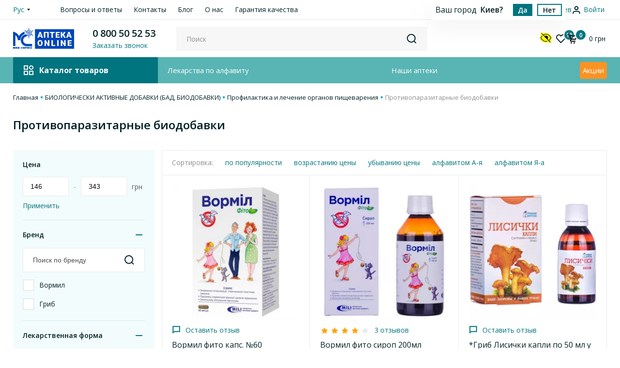

--- FILE ---
content_type: text/css
request_url: https://online-apteka.com.ua/assets/components/msearch2/css/web/custom.css
body_size: -351
content:
#mse2_mfilter .hidden {
    display: none;
}


--- FILE ---
content_type: application/javascript
request_url: https://online-apteka.com.ua/assets/js/dev-min.js?v=605658617
body_size: 1667
content:
var miniCart={config:{container:"#modal-main"},initialize:function(){},open:function(){ajax("loadMiniCart",{},{success:function(e,t){miniCart.success(e)}})},success:function(e){$(this.config.container).modal("show"),$(this.config.container).html(e.text),centerModal()}};function SubscribeTXT(e,t){e.success?$("#modal-main").html(e.data).modal("show"):$(".subscription .input-holder").addClass("error").find(".error-text").text(e.error.text)}function FormTXT(e,t){e.success&&$("#modal-main").html(e.data).modal("show")}function GeneratePasswordTXT(e,t){e.success&&($(".auth-step-1").addClass("hide"),$(".auth-step-2").removeClass("hide"),$("#office-auth-form form").find(".auth-info .phone").html($("#user-phone").val()),$("#office-auth-form form").find('[name="username"]').val(e.phone),$("#office-auth-form form").find('[name="mobilephone"]').val(e.phone),$("#office-auth-form form").find('[name="password"]').focus())}function orderSuccess(e,t){e.success||($(".js-global_err").addClass("error"),$.each(e.message,function(e,t){$(".js-global_err").append('<span class="error-text">'+t+"</span>")}))}function editProfileSuccess(e,t){e.success&&location.reload()}function changeStatus(e){if(e.value>0&&!$(e).parents(".basket-item").hasClass("disabled")){let t=e.getAttributeNode("data-old_price").value*e.value,a=($("#old_price_"+e.getAttributeNode("data-idx").value).html(),e.value*e.getAttributeNode("data-price").value),n=$("#current_price_"+e.getAttributeNode("data-idx").value).html(),i=e.value-n/e.getAttributeNode("data-price").value,o=a-n;$("#current_price_"+e.getAttributeNode("data-idx").value).html(a.toFixed(2)),$("#old_price_"+e.getAttributeNode("data-idx").value).html(t.toFixed(2));let l=parseInt($("#total_amount").html().split(" ")[0])+parseInt(i);$("#total_amount").html(l+" "+$("#total_amount").html().split(" ")[1]),l=parseFloat($("#total_price").html().split(" ")[0])+o,$("#total_price").html(l.toFixed(2)+" "+$("#total_price").html().split(" ")[1])}}function babel_modal_open(){$(".babel-modal-open").addClass("opened")}function letterFilters(e){"number"==e?($('a[data-letter="number"]').hide(),$(".letter-cyrillic").hide(),$(".letter-latin").hide(),$('a[data-letter="cyrillic"]').show(),$('a[data-letter="latin"]').show(),$(".letter-number").show()):"cyrillic"==e?($('a[data-letter="cyrillic"]').hide(),$(".letter-number").hide(),$(".letter-latin").hide(),$('a[data-letter="number"]').show(),$('a[data-letter="latin"]').show(),$(".letter-cyrillic").show()):"latin"==e&&($('a[data-letter="latin"]').hide(),$(".letter-cyrillic").hide(),$(".letter-number").hide(),$('a[data-letter="cyrillic"]').show(),$('a[data-letter="number"]').show(),$(".letter-latin").show())}miniCart.initialize(),$(document).on("click",".header-basket",function(e){e.preventDefault(),miniCart.open()}),$(document).on("input",'[name="query"]',function(e){e.preventDefault(),null!==$(this).val()&&ajax($(this).parents("form.search-form").data("action"),{query:$(this).val()},{success:$(this).parents("form.search-form").data("success")})}),$(document).on("click",".search-btn",function(e){e.preventDefault(),$(".search-content").find(".search-result").length>0&&(document.location.href=$(".search-result").find(".link-more").attr("href"))}),$(document).on("click",".js-back",function(e){e.preventDefault(),$('[name="password"]').val(""),$(".auth-step-1").removeClass("hide"),$(".auth-step-2").addClass("hide")}),$(document).on("click",".js-send_pass_again",function(e){e.preventDefault(),$('[name="password"]').val(""),$(this).parents(".auth-info-note").addClass("hide"),$(".auth-step-1 form").submit()}),$(document).on("click","[data-openmodals]",function(e){e.preventDefault();let t=$(this).attr("data-openmodals");try{const a=new URLSearchParams(t),n=Object.fromEntries(a);n.hasOwnProperty("phoneNum")&&0===n.phoneNum.length&&(t+=$("#user-phone").val().replace(/^\+38 \(0(\d{2})\) (\d{3})-(\d{2})-(\d{2})$/g,"$1$2$3$4"))}catch(e){console.error(e)}var a="/assets/components/ajaxfrontend/action.php?"+t,n=$('meta[name="ajax-hash"]').attr("content");$.ajax({url:a,dataType:"json",method:"post",data:{action:"getModal",hash:n},success:function(e){var t=$("#modal-main");t.html(e.data),t.modal("show")}})}),$(document).on("input","#input-city",function(){let e="";$(this).parents(".checkout-order-item").find('[name="order_index"]').length?(e=$(this).parents(".checkout-order-item").find('[name="order_index"]').val(),$('[name="city_ref'+e+'"]').val("")):$('[name="city_ref"]').val("")}),$(document).on("click",".js-edit-info",function(e){e.preventDefault();let t=$(this).parents(".personal-content__holder");t.find(".personal-info").addClass("hide"),t.find(".personal-edit__holder").removeClass("hide")}),$(document).on("click",".js-edit-cancel",function(e){e.preventDefault();let t=$(this).parents(".personal-content__holder");t.find(".personal-info").removeClass("hide"),t.find(".personal-edit__holder").addClass("hide")}),$(document).on("click",".link-back",function(e){e.preventDefault(),$(this).find("a").attr("href")&&(document.location.href=$(this).find("a").attr("href"))}),$(document).on("submit","#form_submit",function(e){e.preventDefault();let t=$(this).find(".basket-item"),a={};$.each(t,function(e,t){$(t).hasClass("disabled")||(a[$(t).find("input").attr("data-idx")]=$(t).find("input").val())}),a=JSON.stringify(a),ajax("Addmedicinechest",{json:a},{success:function(){miniCart.open()}})}),$(document).on("click",".basket-item__delete a",function(e){if(e.preventDefault(),!$(this).closest(".basket-item").hasClass("disabled")){$(this).closest(".basket-item").addClass("disabled");let e=$(this).closest(".basket-item").find("input"),t=e.val()*e.attr("data-price"),a=parseInt($("#total_amount").html().split(" ")[0])-e.val();$("#total_amount").html(a+" "+$("#total_amount").html().split(" ")[1]),a=parseFloat($("#total_price").html().split(" ")[0])-parseFloat(t),$("#total_price").html(a.toFixed(2)+" "+$("#total_price").html().split(" ")[1])}}),$(document).on("click",".letters-filter",function(e,t=""){e.preventDefault();let a=$(this).find(".active").data("letter"),n={letter:a,type:$(this).data("type")};letterFilters(a),""!=t&&1!=t&&(n.page=t),ajax("ChangeLetterAlphabet",n,{success:function(e){$(".letters-value").html(e.data),$(".pagination").html(e.dataPage)}})}),$(document).ready(function(){$(".babel-modal-open").hasClass("checked")||babel_modal_open()}),$(document).on("click touchend",".js-babel-change",function(e){e.preventDefault(),$(".babel-modal-open").removeClass("opened"),ajax("ChangeLanguage",{cultureKey:"web"},{success:function(e){document.location.href=e.redirect}})}),$(document).on("click touchend",".js-babel-yes",function(e){e.preventDefault(),$(".babel-modal-open").removeClass("opened"),ajax("ChangeLanguage",{cultureKey:"ua"},{success:function(e){document.location.href=e.redirect}})}),$(document).on("click touchend",".letter-pagination",function(e){e.preventDefault();var t=$(this).data("page");$(".letters-filter").trigger("click",t)});

--- FILE ---
content_type: image/svg+xml
request_url: https://online-apteka.com.ua/assets/img/icons/search.svg
body_size: -179
content:
<svg width="24" height="24" viewBox="0 0 24 24" fill="none" xmlns="http://www.w3.org/2000/svg">
<path d="M11 19C15.4183 19 19 15.4183 19 11C19 6.58172 15.4183 3 11 3C6.58172 3 3 6.58172 3 11C3 15.4183 6.58172 19 11 19Z" stroke="#022226" stroke-width="2" stroke-linecap="round" stroke-linejoin="round"/>
<path d="M20.9999 20.9999L16.6599 16.6599" stroke="#022226" stroke-width="2" stroke-linejoin="round"/>
</svg>


--- FILE ---
content_type: image/svg+xml
request_url: https://online-apteka.com.ua/assets/img/logo.svg
body_size: 1488
content:
<?xml version="1.0" encoding="utf-8"?>
<!-- Generator: Adobe Illustrator 21.1.0, SVG Export Plug-In . SVG Version: 6.00 Build 0)  -->
<svg version="1.1" id="_x31_" xmlns="http://www.w3.org/2000/svg" xmlns:xlink="http://www.w3.org/1999/xlink" x="0px" y="0px"
	 viewBox="0 0 126 51" style="enable-background:new 0 0 126 51;" xml:space="preserve">
<style type="text/css">
	.st0{fill:#0046B9;}
	.st1{fill:#FFFFFF;}
</style>
<g>
	<path class="st0" d="M0,40V10.3c5.2,1.1,9.3,4.1,12.3,8.9c3-4.9,7-7.4,11.4-8.8v5c-4.8,2-8.2,5.7-8.9,12.7H9.9
		c-0.2-4.5-2-8.1-5.2-10.4V40L0,40L0,40z"/>
	<path class="st0" d="M28.5,15.8l0,4.5c-4.3,0-7.7,3.8-7.7,7.7c0,3.9,3,7.7,7.7,7.7h10.8v4.8H28.7c-8,0-12.7-6.2-12.8-12.4
		C15.9,22,20.6,15.8,28.5,15.8L28.5,15.8L28.5,15.8z"/>
	<polygon class="st0" points="40.3,10.4 40.3,15.1 35.1,15.1 35.1,20.2 30.2,20.2 30.2,15.1 25.2,15.1 25.2,10.4 30.2,10.4 
		30.2,5.3 35.1,5.3 35.1,10.4 	"/>
	<path class="st0" d="M4.4,42v3.6H3.2v-1.7l-0.5,1.7h-1l-0.5-1.7v1.7H0V42h1.7l0.5,1.7L2.7,42H4.4L4.4,42z M31.6,42
		c0.1,0,0.2,0,0.2,0c0.4,0,0.7,0.3,0.9,0.6c0,0.1,0.1,0.2,0.1,0.3c0,0.3-0.1,0.6-0.4,0.7c0.3,0.1,0.5,0.3,0.5,0.6
		c0.1,0.4-0.1,0.8-0.5,1.1c-0.3,0.2-0.6,0.2-0.9,0.2c-0.1,0-0.2,0-0.3,0c-0.7,0-1.3,0-2,0V42c0.7,0,1.3,0,2,0
		C31.4,42,31.5,42,31.6,42L31.6,42z M30.6,44.1v0.5c0.2,0,0.5,0,0.7,0c0.1,0,0.4,0,0.4-0.2c0-0.1,0-0.1,0-0.2
		c-0.1-0.2-0.3-0.2-0.5-0.2C31,44.1,30.8,44.1,30.6,44.1L30.6,44.1L30.6,44.1z M30.6,42.9v0.4c0.2,0,0.5,0,0.7,0c0.1,0,0.1,0,0.2,0
		c0.1,0,0.1-0.2,0-0.3c-0.1-0.1-0.3-0.1-0.4-0.1C30.9,42.9,30.8,42.9,30.6,42.9L30.6,42.9L30.6,42.9z M26.4,44.5v1.1h-1.3V42
		c0.6,0,1.3,0,1.9,0c0.1,0,0.3,0,0.4,0c0.4,0,0.8,0.2,1,0.6c0.2,0.3,0.2,0.7,0.1,1.1c-0.1,0.3-0.3,0.4-0.5,0.6
		c-0.3,0.2-0.6,0.2-1,0.2C26.9,44.5,26.7,44.5,26.4,44.5L26.4,44.5L26.4,44.5z M26.4,43v0.6c0.2,0,0.4,0,0.5,0
		c0.2,0,0.4-0.1,0.4-0.3c0-0.1,0-0.1,0-0.2C27.3,43,27.1,43,27,43C26.8,43,26.6,43,26.4,43L26.4,43z M14.3,43.3h1.3v0.9h-1.3
		L14.3,43.3L14.3,43.3z M13.1,44.6h0.4v1H9.2v-1h0.4c0-0.5,0-1.1,0-1.6c0-0.3,0.1-0.5,0.3-0.7c0.2-0.2,0.5-0.2,0.7-0.2h2.4V44.6
		L13.1,44.6z M10.9,44.6h0.9v-1.7c-0.2,0-0.4,0-0.6,0c-0.1,0-0.3,0-0.3,0.2c0,0,0,0,0,0L10.9,44.6L10.9,44.6z M33.5,42h1.3v3.6h-1.3
		V42L33.5,42z M39.4,44.2c-0.1,0.4-0.2,0.7-0.4,0.9c-0.5,0.5-1.2,0.6-1.8,0.5c-1-0.1-1.7-0.9-1.7-1.9c0-0.7,0.4-1.3,1-1.7
		c0.9-0.5,2.5-0.2,2.8,0.9c0,0.1,0.1,0.2,0.1,0.4l-1.3,0c0-0.3-0.1-0.4-0.4-0.5c-0.4-0.1-0.7,0.1-0.9,0.5c-0.1,0.4-0.1,1.1,0.4,1.2
		c0.2,0.1,0.4,0.1,0.6,0c0.2-0.1,0.2-0.3,0.3-0.5L39.4,44.2L39.4,44.2z M22.2,44.2v0.4h2.2v1h-3.5V42h3.5v1h-2.2v0.3H24v0.9
		L22.2,44.2L22.2,44.2z M20.4,44.2c0,0.1,0,0.2,0,0.2c-0.2,0.6-0.7,1.1-1.3,1.2c-0.3,0.1-0.6,0.1-1,0c-0.7-0.1-1.3-0.6-1.5-1.2
		c-0.2-0.6-0.1-1.4,0.4-1.9c0.5-0.5,1.3-0.7,2-0.5c0.6,0.1,1.1,0.5,1.3,1.1c0,0.1,0,0.2,0,0.3l-1.3,0c0-0.1,0-0.1-0.1-0.2
		c-0.1-0.3-0.6-0.4-0.8-0.2c-0.3,0.1-0.4,0.4-0.4,0.7c0,0.4,0,0.8,0.5,1c0.3,0.1,0.6,0.1,0.8-0.2c0.1-0.1,0.1-0.2,0.1-0.3L20.4,44.2
		L20.4,44.2z M6.5,44.2v0.4h2.2v1H5.2V42h3.5v1H6.5v0.3h1.9v0.9L6.5,44.2L6.5,44.2z"/>
	<rect x="45.2" y="5.3" class="st0" width="80.8" height="40.4"/>
	<g>
		<path class="st1" d="M57.8,20.6h-3.9l-0.7,2.2h-3.1L54.5,11h2.7l4.4,11.9h-3.1L57.8,20.6L57.8,20.6z M54.6,18.4h2.6l-1.3-4.1
			L54.6,18.4L54.6,18.4z M73.6,22.8h-2.9v-9.7h-4.3v9.7h-2.9V11h10L73.6,22.8L73.6,22.8z M85.8,13.2h-3.6v9.7h-2.9v-9.7h-3.5V11h9.9
			V13.2L85.8,13.2z M95.5,17.8H91v2.8h5.3v2.2h-8.2V11h8.2v2.2H91v2.5h4.5L95.5,17.8L95.5,17.8z M102.8,18.1h-1.4v4.7h-2.9V11h2.9
			v4.6h1.1l2.3-4.6h3.5l-3.3,5.5l3.7,6.4h-3.4L102.8,18.1L102.8,18.1z M117.3,20.6h-3.9l-0.7,2.2h-3.1L114,11h2.7l4.4,11.9H118
			L117.3,20.6L117.3,20.6z M114,18.4h2.6l-1.3-4.1L114,18.4z"/>
		<path class="st1" d="M60.9,34.2c0,1.2-0.2,2.2-0.6,3.1c-0.4,0.9-1,1.6-1.8,2.1c-0.8,0.5-1.7,0.7-2.7,0.7c-1,0-1.9-0.2-2.7-0.7
			c-0.8-0.5-1.4-1.1-1.8-2c-0.4-0.9-0.7-1.9-0.7-3v-0.7c0-1.2,0.2-2.2,0.6-3.1c0.4-0.9,1-1.6,1.8-2.1c0.8-0.5,1.7-0.7,2.7-0.7
			c1,0,1.9,0.2,2.7,0.7c0.8,0.5,1.4,1.2,1.8,2c0.4,0.9,0.7,1.9,0.7,3L60.9,34.2L60.9,34.2z M58,33.7c0-1.2-0.2-2.1-0.6-2.7
			c-0.4-0.6-1-0.9-1.7-0.9c-1.4,0-2.2,1.1-2.3,3.2l0,0.9c0,1.2,0.2,2.1,0.6,2.7c0.4,0.6,1,0.9,1.7,0.9c0.7,0,1.3-0.3,1.7-0.9
			c0.4-0.6,0.6-1.5,0.6-2.7V33.7L58,33.7z M74.9,39.9H72l-4.2-7.4v7.4h-2.9V28h2.9l4.2,7.4V28h2.9L74.9,39.9L74.9,39.9z M82.1,37.7
			h5v2.2h-7.8V28h2.9L82.1,37.7L82.1,37.7z M93.9,39.9h-2.9V28h2.9V39.9L93.9,39.9z M108.4,39.9h-2.8l-4.2-7.4v7.4h-2.9V28h2.9
			l4.2,7.4V28h2.9V39.9L108.4,39.9z M120.2,34.8h-4.5v2.8h5.3v2.2h-8.2V28h8.2v2.2h-5.3v2.5h4.5C120.2,32.7,120.2,34.8,120.2,34.8z"
			/>
	</g>
</g>
</svg>


--- FILE ---
content_type: image/svg+xml
request_url: https://online-apteka.com.ua/assets/img/icons/star-grey.svg
body_size: -229
content:
<svg width="18" height="19" viewBox="0 0 18 19" fill="none" xmlns="http://www.w3.org/2000/svg">
<path d="M9 3L11.163 7.27865L16 7.96898L12.5 11.2976L13.326 16L9 13.7787L4.674 16L5.5 11.2976L2 7.96898L6.837 7.27865L9 3Z" fill="#E6ECEC"/>
</svg>


--- FILE ---
content_type: image/svg+xml
request_url: https://online-apteka.com.ua/assets/img/icons/socials/facebook.svg
body_size: -46
content:
<svg width="24" height="24" viewBox="0 0 24 24" fill="none" xmlns="http://www.w3.org/2000/svg">
<path d="M16.1666 5.33337H14.1212C13.217 5.33337 12.3499 5.70651 11.7106 6.3707C11.0713 7.0349 10.7121 7.93573 10.7121 8.87504V11H8.66663V13.8334H10.7121V19.5H13.4394V13.8334H15.4848L16.1666 11H13.4394V8.87504C13.4394 8.68718 13.5112 8.50701 13.6391 8.37417C13.7669 8.24134 13.9403 8.16671 14.1212 8.16671H16.1666V5.33337Z" fill="#8E8E8E"/>
<rect x="1.5" y="1.5" width="21.5" height="21.5" rx="4.5" stroke-width="2" stroke="#8E8E8E"/>
</svg>


--- FILE ---
content_type: image/svg+xml
request_url: https://online-apteka.com.ua/assets/img/icons/plus.svg
body_size: -218
content:
<svg width="24" height="25" viewBox="0 0 24 25" fill="none" xmlns="http://www.w3.org/2000/svg">
<path d="M12 6.1936V18.1936" stroke="#00747F" stroke-width="2" stroke-linecap="square" stroke-linejoin="round"/>
<path d="M6 12.1936H18" stroke="#00747F" stroke-width="2" stroke-linecap="square" stroke-linejoin="round"/>
</svg>


--- FILE ---
content_type: image/svg+xml
request_url: https://online-apteka.com.ua/assets/img/icons/star.svg
body_size: -138
content:
<svg width="18" height="19" viewBox="0 0 18 19" fill="none" xmlns="http://www.w3.org/2000/svg">
<path d="M9 3L11.163 7.27865L16 7.96898L12.5 11.2976L13.326 16L9 13.7787L4.674 16L5.5 11.2976L2 7.96898L6.837 7.27865L9 3Z" fill="#FFA400"/>
</svg>
